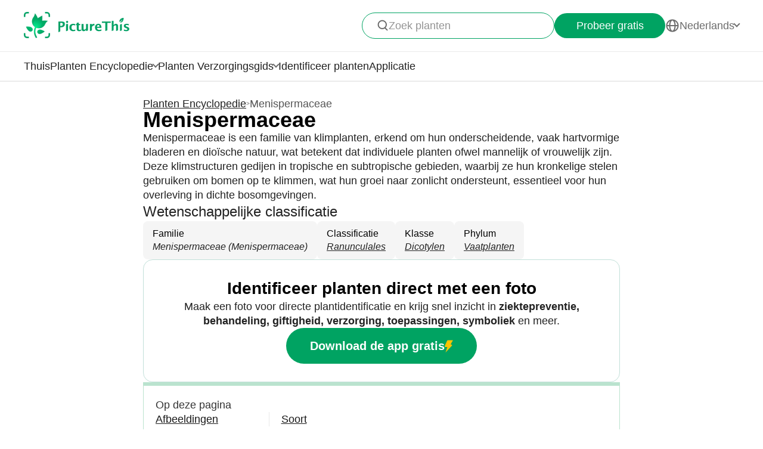

--- FILE ---
content_type: text/html
request_url: https://www.picturethisai.com/nl/wiki/Menispermaceae.html
body_size: 8596
content:
<!DOCTYPE html>
<html lang="en">
<head>
    <meta charset="utf-8" />
    <style>
        html,body,div,span,applet,object,iframe,h1,h2,h3,h4,h5,h6,p,blockquote,pre,a,abbr,acronym,address,big,cite,code,del,dfn,em,img,ins,kbd,q,s,samp,small,strike,strong,sub,sup,tt,var,b,u,i,center,dl,dt,dd,fieldset,form,label,legend,table,caption,tbody,tfoot,thead,tr,th,td,article,aside,canvas,details,embed,figure,figcaption,footer,header,hgroup,menu,nav,output,ruby,section,summary,time,mark,audio,video{margin:0;padding:0;border:0;font-size:100%;vertical-align:baseline}article,aside,details,figcaption,figure,footer,header,hgroup,menu,nav,section{display:block}body{line-height:1}blockquote,q{quotes:none}blockquote:before,blockquote:after,q:before,q:after{content:'';content:none}table{border-collapse:collapse;border-spacing:0}
        * {
            -webkit-font-smoothing: antialiased;
            box-sizing: border-box;
        }
        html,
        body {
            margin: 0px;
            height: 100%;
        }
        html {
            -webkit-tap-highlight-color: rgba(0, 0, 0, 0);
            font-size: 10px;
            color: #666666;
        }

        @media all and (max-width: 980px) {
            html {
                font-size: calc(100vw * (10 / 375));
            }
        }
        a {
            text-decoration: none;
        }
        img[src=""], img:not([src]){
            opacity: 0;
        }

    </style>
<link rel="stylesheet" type="text/css" href="/wiki-static/name/f94d87c6d2928818e2db304b782e9506/css/default/header_v2.css">
<meta http-equiv="Content-Type" content="text/html; charset=UTF-8" />
<meta name="viewport" content="width=device-width, initial-scale=1.0, maximum-scale=1.0, user-scalable=0">
<meta http-equiv="X-UA-Compatible" content="ie=edge">
<link rel="icon" href="/favicon.ico">

        <link rel="stylesheet" type="text/css" href="/wiki-static/name/f94d87c6d2928818e2db304b782e9506/css/generated/wiki.css">

    <meta property="og:site_name" content="PictureThis">
    <meta property="og:url" content="https://www.picturethisai.com/nl/wiki/Menispermaceae.html">
        <meta property="og:title" content="Menispermaceae - PictureThis">
        <meta property="og:description" content="Menispermaceae is een familie van klimplanten, erkend om hun onderscheidende, vaak hartvormige bladeren en dioïsche natuur, wat betekent dat individuele planten ofwel mannelijk of vrouwelijk zijn. Deze klimstructuren gedijen in tropische en subtropische gebieden, waarbij ze hun kronkelige stelen gebruiken om bomen op te klimmen, wat hun groei naar zonlicht ondersteunt, essentieel voor hun overleving in dichte bosomgevingen.">
        <title>Menispermaceae - PictureThis</title>
        <meta name="description" content="Menispermaceae is een familie van klimplanten, erkend om hun onderscheidende, vaak hartvormige bladeren en dioïsche natuur, wat betekent dat individuele planten ofwel mannelijk of vrouwelijk zijn. Deze klimstructuren gedijen in tropische en subtropische gebieden, waarbij ze hun kronkelige stelen gebruiken om bomen op te klimmen, wat hun groei naar zonlicht ondersteunt, essentieel voor hun overleving in dichte bosomgevingen.">
        <meta name="keywords" content="">


    <link rel="canonical" href="https://www.picturethisai.com/nl/wiki/Menispermaceae.html"/>
            <link rel="alternate" hreflang="en"
                  href="https://www.picturethisai.com/wiki/Menispermaceae.html"/>
                <link rel="alternate" hreflang="tw"
                      href="https://www.picturethisai.com/zh-tw/wiki/Menispermaceae.html"/>
            <link rel="alternate" hreflang="ja"
                  href="https://www.picturethisai.com/ja/wiki/Menispermaceae.html"/>
            <link rel="alternate" hreflang="es"
                  href="https://www.picturethisai.com/es/wiki/Menispermaceae.html"/>
            <link rel="alternate" hreflang="fr"
                  href="https://www.picturethisai.com/fr/wiki/Menispermaceae.html"/>
            <link rel="alternate" hreflang="de"
                  href="https://www.picturethisai.com/de/wiki/Menispermaceae.html"/>
            <link rel="alternate" hreflang="ru"
                  href="https://www.picturethisai.com/ru/wiki/Menispermaceae.html"/>
            <link rel="alternate" hreflang="pt"
                  href="https://www.picturethisai.com/pt/wiki/Menispermaceae.html"/>
            <link rel="alternate" hreflang="it"
                  href="https://www.picturethisai.com/it/wiki/Menispermaceae.html"/>
            <link rel="alternate" hreflang="ko"
                  href="https://www.picturethisai.com/ko/wiki/Menispermaceae.html"/>
            <link rel="alternate" hreflang="nl"
                  href="https://www.picturethisai.com/nl/wiki/Menispermaceae.html"/>
            <link rel="alternate" hreflang="ar"
                  href="https://www.picturethisai.com/ar/wiki/Menispermaceae.html"/>
            <link rel="alternate" hreflang="ms"
                  href="https://www.picturethisai.com/ms/wiki/Menispermaceae.html"/>
            <link rel="alternate" hreflang="th"
                  href="https://www.picturethisai.com/th/wiki/Menispermaceae.html"/>
            <link rel="alternate" hreflang="sv"
                  href="https://www.picturethisai.com/sv/wiki/Menispermaceae.html"/>
            <link rel="alternate" hreflang="pl"
                  href="https://www.picturethisai.com/pl/wiki/Menispermaceae.html"/>
            <link rel="alternate" hreflang="id"
                  href="https://www.picturethisai.com/id/wiki/Menispermaceae.html"/>
    <link rel="alternate" hreflang="x-default" href="https://www.picturethisai.com/"/>


    <script type="application/ld+json">
        [{"@context": "https://schema.org","@type": "ImageObject","contentUrl": "https://www.picturethisai.com/image-handle/website_cmsname/image/1080/157458251347132421.jpeg?x-oss-process=image/format,webp/resize,s_300&v=1.0","creditText": "janstudio"},{"@context": "https://schema.org","@type": "ImageObject","contentUrl": "https://www.picturethisai.com/image-handle/website_cmsname/image/1080/157456606374658054.jpeg?x-oss-process=image/format,webp/resize,s_300&v=1.0","creditText": "janstudio"},{"@context": "https://schema.org","@type": "ImageObject","contentUrl": "https://www.picturethisai.com/image-handle/website_cmsname/image/1080/157573150312235011.jpeg?x-oss-process=image/format,webp/resize,s_300&v=1.0","creditText": "Alsages"},{"@context": "https://schema.org","@type": "ImageObject","contentUrl": "https://www.picturethisai.com/image-handle/website_cmsname/image/1080/157671857250631683.jpeg?x-oss-process=image/format,webp/resize,s_300&v=1.0","creditText": "arisaema"}]
    </script>
</head>
<body>

<div class="mobile-header-wrap">
    <div class="mobile-header">
        <a href="/nl/">
            <img data-src="/wiki-static/name/f94d87c6d2928818e2db304b782e9506/img/icon/prod_logo2.png" alt="PictureThis" class="mobile-header-logo" width="130" height="32">
        </a>
        <div class="mobile-btns">
            <div class="mobile-btn" onclick="jumpToDownload('tryforfree')">
                Probeer gratis
            </div>

            <img class="icon22" data-src="/wiki-static/name/f94d87c6d2928818e2db304b782e9506/img/icon/icon_more@2x.png" alt="tab list" width="22" height="22"
                 onclick="displayRouter()">
        </div>
    </div>
    <div id="mobile_router" class="mobile-drop-list">
        <img data-src="/wiki-static/name/f94d87c6d2928818e2db304b782e9506/img/icon/icon_close@2x.png" alt="PictureThis" class="mobile-drop-list-close icon24" width="24" height="24" onclick="displayRouter()">
        <div class="mobile-drop-list-item-wrap">
            <div class="mobile-drop-list-item">
                <a class="mobile-drop-list-item-text" href="/nl/">
                    Thuis
                </a>
            </div>
        </div>
        <div class="mobile-drop-list-item-wrap">
            <div id="mobile_wiki_nav" class="mobile-drop-list-item" onclick="displayMobileNavList('mobile_wiki_nav', 'mobile_wiki_nav_list')">
                <div class="mobile-drop-list-item-text">
                    Planten Encyclopedie
                </div>
                <img data-src="/wiki-static/name/f94d87c6d2928818e2db304b782e9506/img/icon/icon_allow.png" alt="arrow" class="icon20" width="20" height="20">
            </div>

            <div id="mobile_wiki_nav_list" class="mobile-drop-list-drop">
                    <a class="mobile-drop-list-drop-item" href="/nl/wiki/plants">
                        Planten A-Z
                    </a>

                <a class="mobile-drop-list-drop-item" href="/nl/wiki/toxic">
                    Giftige planten
                </a>
                <a class="mobile-drop-list-drop-item" href="/nl/wiki/weed">
                    Onkruid
                </a>
                <a class="mobile-drop-list-drop-item" href="/nl/region">
                    Planten per regio
                </a>

                <a class="mobile-drop-list-drop-item" href="/nl/wiki">
                    <div class="mobile-drop-list-drop-item-see-all">
                        Alles bekijken
                    </div>
                    <img data-src="/wiki-static/name/f94d87c6d2928818e2db304b782e9506/img/icon/icon_allow_right.png" alt="arrow" class="icon20" width="14" height="14">
                </a>
            </div>

        </div>
        <div class="mobile-drop-list-item-wrap">
            <div id="mobile_care_nav" class="mobile-drop-list-item mobile-drop-list-item-text-select" onclick="displayMobileNavList('mobile_care_nav', 'mobile_care_nav_list')">
                <div class="mobile-drop-list-item-text">
                    Planten Verzorgingsgids
                </div>
                <img data-src="/wiki-static/name/f94d87c6d2928818e2db304b782e9506/img/icon/icon_allow.png" alt="arrow" class="icon20" width="20" height="20">
            </div>
            <div id="mobile_care_nav_list" class="mobile-drop-list-drop">
                <a class="mobile-drop-list-drop-item" href="/nl/care/houseplants">
                    Kamerplanten
                </a>
                <a class="mobile-drop-list-drop-item" href="/nl/care/gardenplants">
                    Tuinplanten
                </a>
                <a class="mobile-drop-list-drop-item" href="/nl/care/flower">
                    Bloemen
                </a>
                <a class="mobile-drop-list-drop-item" href="/nl/care/fruitsvegetables">
                    Groenten en fruit
                </a>
                <a class="mobile-drop-list-drop-item" href="/nl/care">
                    <div class="mobile-drop-list-drop-item-see-all">
                        Alles bekijken
                    </div>
                    <img data-src="/wiki-static/name/f94d87c6d2928818e2db304b782e9506/img/icon/icon_allow_right.png" alt="arrow" class="icon20" width="14" height="14">
                </a>
            </div>
        </div>
        <div class="mobile-drop-list-item-wrap">
            <a class="mobile-drop-list-item" href="/nl/identify">
                <div class="mobile-drop-list-item-text">

                    Identificeer planten
                </div>
            </a>
        </div>
        <div class="mobile-drop-list-item-wrap">
            <a class="mobile-drop-list-item" href="/nl/app">
                <div class="mobile-drop-list-item-text">
                    Applicatie
                </div>
            </a>
        </div>

            <div class="mobile-drop-list-item-wrap">
                <div id="mobile_language_nav" class="mobile-drop-list-item" onclick="displayMobileNavList('mobile_language_nav', 'mobile_language_nav_list')">
                    <div class="mobile-drop-list-item-text">
                        Nederlands
                    </div>
                    <img data-src="/wiki-static/name/f94d87c6d2928818e2db304b782e9506/img/icon/icon_allow.png" alt="arrow" class="icon20" width="20" height="20">
                </div>
                <div id="mobile_language_nav_list" class="mobile-drop-list-drop">
                            <div class="mobile-drop-list-drop-item" onclick="jumpToLanguage('en')">
                                English
                            </div>
                            <div class="mobile-drop-list-drop-item" onclick="jumpToLanguage('zh-tw')">
                                繁體中文
                            </div>
                            <div class="mobile-drop-list-drop-item" onclick="jumpToLanguage('ja')">
                                日本語
                            </div>
                            <div class="mobile-drop-list-drop-item" onclick="jumpToLanguage('es')">
                                Español
                            </div>
                            <div class="mobile-drop-list-drop-item" onclick="jumpToLanguage('fr')">
                                Français
                            </div>
                            <div class="mobile-drop-list-drop-item" onclick="jumpToLanguage('de')">
                                Deutsch
                            </div>
                            <div class="mobile-drop-list-drop-item" onclick="jumpToLanguage('ru')">
                                Pусский
                            </div>
                            <div class="mobile-drop-list-drop-item" onclick="jumpToLanguage('pt')">
                                Português
                            </div>
                            <div class="mobile-drop-list-drop-item" onclick="jumpToLanguage('it')">
                                Italiano
                            </div>
                            <div class="mobile-drop-list-drop-item" onclick="jumpToLanguage('ko')">
                                한국어
                            </div>
                            <div class="mobile-drop-list-drop-item mobile-drop-list-drop-item-cur" onclick="jumpToLanguage('nl')">
                                Nederlands
                            </div>
                            <div class="mobile-drop-list-drop-item" onclick="jumpToLanguage('ar')">
                                العربية
                            </div>
                            <div class="mobile-drop-list-drop-item" onclick="jumpToLanguage('sv')">
                                Svenska
                            </div>
                            <div class="mobile-drop-list-drop-item" onclick="jumpToLanguage('pl')">
                                Polskie
                            </div>
                            <div class="mobile-drop-list-drop-item" onclick="jumpToLanguage('th')">
                                ภาษาไทย
                            </div>
                            <div class="mobile-drop-list-drop-item" onclick="jumpToLanguage('ms')">
                                Bahasa Melayu
                            </div>
                            <div class="mobile-drop-list-drop-item" onclick="jumpToLanguage('id')">
                                Bahasa Indonesia
                            </div>
                </div>
            </div>
    </div>
</div>
<div class="header-wrap">
    <div class="header-wrap-top">
        <div id="top_content" class="header-wrap-top-main">
            <a href="/nl/">
                <img data-src="/wiki-static/name/f94d87c6d2928818e2db304b782e9506/img/icon/prod_logo2.png" alt="PictureThis" class="header-wrap-top-main-prod-icon" width="177" height="44">
            </a>
            <div class="header-wrap-top-main-content">

                    <div class="header-wrap-top-main-content-search-wrap"  onclick="topSearch()">
                        <img data-src="/wiki-static/name/f94d87c6d2928818e2db304b782e9506/img/icon/search.png" alt="Search" class="header-wrap-top-main-content-search-wrap-icon" width="20" height="20">
                        <div class="header-wrap-top-main-content-search-wrap-text">
                            Zoek planten
                        </div>
                    </div>
                <div class="header-wrap-top-main-content-download-btn" onclick="jumpToDownload('tryforfree')">
                    Probeer gratis
                </div>
                    <div class="header-wrap-top-main-content-language-select" id="languages_btn">
                        <img data-src="/wiki-static/name/f94d87c6d2928818e2db304b782e9506/img/icon/global2.png" alt="Global" class="icon24" width="72" height="72">
                        <div class="header-wrap-top-main-content-language-select-text">
                            Nederlands
                        </div>
                        <span class="drop-list-arrow-icon"></span>
                        <div id="language_nav" class="drop-list">
                                    <div class="drop-list-item"
                                         onclick="jumpToLanguage('en')">
                                        English
                                    </div>
                                    <div class="drop-list-item"
                                         onclick="jumpToLanguage('zh-tw')">
                                        繁體中文
                                    </div>
                                    <div class="drop-list-item"
                                         onclick="jumpToLanguage('ja')">
                                        日本語
                                    </div>
                                    <div class="drop-list-item"
                                         onclick="jumpToLanguage('es')">
                                        Español
                                    </div>
                                    <div class="drop-list-item"
                                         onclick="jumpToLanguage('fr')">
                                        Français
                                    </div>
                                    <div class="drop-list-item"
                                         onclick="jumpToLanguage('de')">
                                        Deutsch
                                    </div>
                                    <div class="drop-list-item"
                                         onclick="jumpToLanguage('ru')">
                                        Pусский
                                    </div>
                                    <div class="drop-list-item"
                                         onclick="jumpToLanguage('pt')">
                                        Português
                                    </div>
                                    <div class="drop-list-item"
                                         onclick="jumpToLanguage('it')">
                                        Italiano
                                    </div>
                                    <div class="drop-list-item"
                                         onclick="jumpToLanguage('ko')">
                                        한국어
                                    </div>
                                    <div class="drop-list-item drop-list-item-click"
                                         onclick="jumpToLanguage('nl')">
                                        Nederlands
                                    </div>
                                    <div class="drop-list-item"
                                         onclick="jumpToLanguage('ar')">
                                        العربية
                                    </div>
                                    <div class="drop-list-item"
                                         onclick="jumpToLanguage('sv')">
                                        Svenska
                                    </div>
                                    <div class="drop-list-item"
                                         onclick="jumpToLanguage('pl')">
                                        Polskie
                                    </div>
                                    <div class="drop-list-item"
                                         onclick="jumpToLanguage('th')">
                                        ภาษาไทย
                                    </div>
                                    <div class="drop-list-item"
                                         onclick="jumpToLanguage('ms')">
                                        Bahasa Melayu
                                    </div>
                                    <div class="drop-list-item"
                                         onclick="jumpToLanguage('id')">
                                        Bahasa Indonesia
                                    </div>
                        </div>
                    </div>
            </div>
        </div>
        <div id="top_search_wrap" class="top_nav_search">
            <img class="top_nav_search_icon" data-src="/wiki-static/name/f94d87c6d2928818e2db304b782e9506/img/icon/icon_search@2x.png"
                 onclick="onSearch()">
            <div class="top_nav_search_warp">
                <input id="search" class="top_nav_search_input"
                       placeholder="Zoeken"
                       oninput="searchInput(this)">
            </div>

            <img class="top_nav_search_icon" data-src="/wiki-static/name/f94d87c6d2928818e2db304b782e9506/img/icon/icon_text_delete@3x.png"
                 onclick="topSearch()">
            <div id="searchList" class="search_result_list">
                <div id="searchListLoading">
                    <div class="search_loading_item">
                        <div class="search_loading_item_cover"></div>
                        <div class="search_loading_item_name">
                            <div class="search_loading_best_name"></div>
                            <div class="search_loading_la_name"></div>
                        </div>
                    </div>
                    <div class="search_loading_item">
                        <div class="search_loading_item_cover"></div>
                        <div class="search_loading_item_name">
                            <div class="search_loading_best_name"></div>
                            <div class="search_loading_la_name"></div>
                        </div>
                    </div>
                    <div class="search_loading_item">
                        <div class="search_loading_item_cover"></div>
                        <div class="search_loading_item_name">
                            <div class="search_loading_best_name"></div>
                            <div class="search_loading_la_name"></div>
                        </div>
                    </div>
                </div>
                <div id="searchListResult">

                </div>
            </div>
        </div>
    </div>

    <div class="header-wrap-navs">
        <div class="header-wrap-navs-item">
            <a class="header-wrap-navs-item-text" href="/nl/">
                Thuis
            </a>
        </div>
        <div id="wiki_category" class="header-wrap-navs-item content-category">
            <div class="header-wrap-navs-item-text">
                Planten Encyclopedie
            </div>
            <span class="drop-list-arrow-icon"></span>
            <div id="wiki_category_nav" class="drop-list">
                    <a class="drop-list-item" href="/nl/wiki/plants">
                        Planten A-Z
                    </a>

                <a class="drop-list-item" href="/nl/wiki/toxic">
                    Giftige planten
                </a>
                <a class="drop-list-item" href="/nl/wiki/weed">
                    Onkruid
                </a>
                <a class="drop-list-item" href="/nl/region">
                    Planten per regio
                </a>

                <a class="see-all-btn"  href="/nl/wiki">
                    <div class="see-all-btn-text">
                        Alles bekijken
                    </div>
                    <img data-src="/wiki-static/name/f94d87c6d2928818e2db304b782e9506/img/icon/icon_allow_right.png" alt="arrow" class="icon20" width="20" height="20">
                </a>
            </div>
        </div>
        <div id="care_category"  class="header-wrap-navs-item content-category">
            <div class="header-wrap-navs-item-text">
                Planten Verzorgingsgids
            </div>
            <span class="drop-list-arrow-icon"></span>
            <div id="care_category_nav" class="drop-list">
                <a class="drop-list-item" href="/nl/care/houseplants">
                    Kamerplanten
                </a>
                <a class="drop-list-item" href="/nl/care/gardenplants">

                    Tuinplanten
                </a>
                <a class="drop-list-item" href="/nl/care/flower">
                    Bloemen
                </a>
                <a class="drop-list-item" href="/nl/care/fruitsvegetables">
                    Groenten en fruit
                </a>
                <a class="see-all-btn" href="/nl/care">
                    <div class="see-all-btn-text">
                        Alles bekijken
                    </div>
                    <img data-src="/wiki-static/name/f94d87c6d2928818e2db304b782e9506/img/icon/icon_allow_right.png" alt="arrow" class="icon20" width="20" height="20">
                </a>
            </div>
        </div>
        <div class="header-wrap-navs-item">
            <a class="header-wrap-navs-item-text" href="/nl/identify">
                Identificeer planten
            </a>
        </div>
        <div class="header-wrap-navs-item">
            <a class="header-wrap-navs-item-text" href="/nl/app">
                Applicatie
            </a>
        </div>
    </div>

</div>
<div id="top_mask" class="top-mask" onclick="topSearch()">

</div>

<div class="to-app-guide-popup">
    <div class="to-app-guide-popup-title">
        Deze pagina ziet er beter uit in de app
    </div>
    <div class="to-app-guide-popup-links">
        <div id="pt_app_guide" class="to-app-guide-popup-link" onclick="openPictureThisApp()">
            <img data-src="/wiki-static/name/f94d87c6d2928818e2db304b782e9506/img/default_v2/pt_icon.png" alt="picturethis icon"
                 class="to-app-guide-popup-icon" width="46px" height="46px">
            <div class="to-app-guide-popup-text">
                PictureThis
            </div>
            <div class="to-app-guide-popup-btn">
                Gebruik de app
            </div>
        </div>
        <div id="browser_continue" class="to-app-guide-popup-link" onclick="continueBrowser()">
            <img data-src="/wiki-static/name/f94d87c6d2928818e2db304b782e9506/img/default_v2/icon_browser@3x.png" alt="picturethis icon"
                 class="to-app-guide-popup-icon" width="46px" height="46px">
            <div class="to-app-guide-popup-text">
                Browser
            </div>
            <div class="to-app-guide-popup-btn">
                Doorgaan
            </div>
        </div>
    </div>

</div>

<div class="ab-to-app-guide-popup">
    <div class="ab-to-app-guide-popup-content">
        <img data-src="/wiki-static/name/f94d87c6d2928818e2db304b782e9506/img/default_v2/pt_icon.png" alt="picturethis icon"
             class="ab-to-app-guide-popup-content-icon" width="40px" height="40px">
        <div class="ab-to-app-guide-popup-content-title">
            Identificeer planten direct met een foto
        </div>
        <div class="ab-to-app-guide-popup-content-text">
            Maak een foto voor directe plantidentificatie en krijg snel inzicht in <b>ziektepreventie, behandeling, giftigheid, verzorging, toepassingen, symboliek</b> en meer.
        </div>
    </div>
    <div class="ab-to-app-guide-popup-btns">
        <div class="ab-to-app-guide-popup-download-btn" onclick="openPictureThisApp()">
            Download de app gratis
            <img data-src="/wiki-static/name/f94d87c6d2928818e2db304b782e9506/img/care_scenes_v2/img/mobile/lightning.png" alt="picturethis icon"
                 class="ab-to-app-guide-popup-download-btn-icon" width="28" height="42">
        </div>
        <div class="ab-to-app-guide-popup-download-btn2" onclick="continueBrowser()">
            Lees verder
        </div>
    </div>
</div><div id="app"></div>
<script>
    window.ABTags = "{\"SEOTitleTest\":\"SW-432-A\"}"
    window.MODULE = 'wiki';
    window.languageCode = 'nl';
    window.lang = 'NLD';
    window.detail = "{\"title\":\"Menispermaceae - PictureThis\",\"displayName\":\"Menispermaceae\",\"otherCommonName\":\"\",\"mainImage\":{},\"images\":[{\"copyright\":{\"width\":2848,\"height\":4288,\"copyrightType\":\"Authorized\",\"referral\":\"\",\"authorLink\":\"\",\"author\":\"janstudio\",\"licenseLink\":\"\",\"license\":\"\"},\"imageUrl\":\"/wiki-image/1080/157458251347132421.jpeg\",\"type\":\"Persion\"},{\"copyright\":{\"width\":3008,\"height\":4512,\"copyrightType\":\"Authorized\",\"referral\":\"\",\"authorLink\":\"\",\"author\":\"janstudio\",\"licenseLink\":\"\",\"license\":\"\"},\"imageUrl\":\"/wiki-image/1080/157456606374658054.jpeg\",\"type\":\"Persion\"},{\"copyright\":{\"width\":4608,\"height\":3456,\"copyrightType\":\"Authorized\",\"referral\":\"\",\"authorLink\":\"\",\"author\":\"Alsages\",\"licenseLink\":\"\",\"license\":\"\"},\"imageUrl\":\"/wiki-image/1080/157573150312235011.jpeg\",\"type\":\"Persion\"},{\"copyright\":{\"width\":5184,\"height\":3888,\"copyrightType\":\"Authorized\",\"referral\":\"\",\"authorLink\":\"\",\"author\":\"arisaema\",\"licenseLink\":\"\",\"license\":\"\"},\"imageUrl\":\"/wiki-image/1080/157671857250631683.jpeg\",\"type\":\"Persion\"}],\"attributes\":\"\",\"cultivars\":[],\"species\":{\"title\":\"Genus\",\"list\":[{\"displayName\":\"Pericampylus\",\"link\":\"/nl/wiki/Pericampylus.html\"},{\"displayName\":\"Stephania\",\"link\":\"/nl/wiki/Stephania.html\"},{\"displayName\":\"Pachygone\",\"link\":\"/nl/wiki/Pachygone.html\"},{\"displayName\":\"Albertisia\",\"link\":\"/nl/wiki/Albertisia.html\"},{\"displayName\":\"Cissampelos\",\"link\":\"/nl/wiki/Cissampelos.html\"},{\"displayName\":\"Cyclea\",\"link\":\"/nl/wiki/Cyclea.html\"},{\"displayName\":\"Tinomiscium\",\"link\":\"/nl/wiki/Tinomiscium.html\"},{\"displayName\":\"Hypserpa\",\"link\":\"/nl/wiki/Hypserpa.html\"},{\"displayName\":\"Menispermum\",\"link\":\"/nl/wiki/Menispermum.html\"},{\"displayName\":\"Cocculus\",\"link\":\"/nl/wiki/Cocculus.html\"},{\"displayName\":\"Parabaena\",\"link\":\"/nl/wiki/Parabaena.html\"},{\"displayName\":\"Diploclisia\",\"link\":\"/nl/wiki/Diploclisia.html\"},{\"displayName\":\"Sinomenium\",\"link\":\"/nl/wiki/Sinomenium.html\"},{\"displayName\":\"Fibraurea\",\"link\":\"/nl/wiki/Fibraurea.html\"},{\"displayName\":\"Tinospora\",\"link\":\"/nl/wiki/Tinospora.html\"},{\"displayName\":\"Arcangelisia\",\"link\":\"/nl/wiki/Arcangelisia.html\"}]},\"basicInfo\":{\"description\":\"<html>\\n <head><\/head>\\n <body>\\n  <div>\\n   Menispermaceae is een familie van klimplanten, erkend om hun onderscheidende, vaak hartvormige bladeren en dioïsche natuur, wat betekent dat individuele planten ofwel mannelijk of vrouwelijk zijn. Deze klimstructuren gedijen in tropische en subtropische gebieden, waarbij ze hun kronkelige stelen gebruiken om bomen op te klimmen, wat hun groei naar zonlicht ondersteunt, essentieel voor hun overleving in dichte bosomgevingen.\\n  <\/div> \\n <\/body>\\n<\/html>\",\"descriptionValue\":\"Menispermaceae is een familie van klimplanten, erkend om hun onderscheidende, vaak hartvormige bladeren en dioïsche natuur, wat betekent dat individuele planten ofwel mannelijk of vrouwelijk zijn. Deze klimstructuren gedijen in tropische en subtropische gebieden, waarbij ze hun kronkelige stelen gebruiken om bomen op te klimmen, wat hun groei naar zonlicht ondersteunt, essentieel voor hun overleving in dichte bosomgevingen.\",\"taxonomyList\":[{\"type\":\"Family\",\"name\":\"Menispermaceae (<i>Menispermaceae<\/i>)\",\"nameDisplayType\":\"Familie\",\"link\":\"\"},{\"type\":\"Order\",\"name\":\"Ranunculales\",\"nameDisplayType\":\"Classificatie\",\"link\":\"/nl/wiki/Ranunculales.html\"},{\"type\":\"Class\",\"name\":\"Dicotylen\",\"nameDisplayType\":\"Klasse\",\"link\":\"/nl/wiki/Magnoliopsida.html\"},{\"type\":\"Phylum\",\"name\":\"Vaatplanten\",\"nameDisplayType\":\"Phylum\",\"link\":\"/nl/wiki/Tracheophyta.html\"}],\"downloadConfig\":{\"key\":\"instantlyidentify\",\"icon\":\"Instantly_identify.png\",\"title\":\"Identificeer planten direct met een foto\",\"text\":\"Maak een foto voor directe plantidentificatie en krijg snel inzicht in <b>ziektepreventie, behandeling, giftigheid, verzorging, toepassingen, symboliek<\/b> en meer.\",\"btnText\":\"Download de app gratis\"},\"keyFactsConfigs\":[]},\"distribution\":{},\"cultureInfo\":{\"list\":[],\"nameStory\":[],\"downloadConfig\":{\"key\":\"quickplant\",\"icon\":\"quickplant.png\",\"title\":\"Verkrijg snel plantenkennis met een foto\",\"text\":\"Maak een foto voor directe plantenidentificatie en leer over <b>de naam, symboliek, interessante feiten, toepassingen<\/b> en meer.\",\"btnText\":\"Download de app gratis\"}},\"toxic\":{\"summary\":\"\",\"downloadConfig\":{\"key\":\"downloadapp_caretoxicplants_title\",\"icon\":\"img_toxic@2x.png\",\"title\":\"Identificeer giftige planten in je tuin\",\"text\":\"Ontdek wat giftig is en wat veilig is voor mensen en huisdieren.\",\"btnText\":\"Download de app gratis\"},\"toxicLink\":\"\"},\"weed\":{\"weedDes\":\"\",\"downloadConfig\":{\"key\":\"weedcontrol\",\"icon\":\"weedcontrol.png\",\"title\":\"Verwijder het onkruid in je tuin\",\"text\":\"Onderscheid ze van je planten met behulp van een foto, en leer hoe je ze kunt bestrijden.\",\"btnText\":\"Download de app gratis\"},\"howFixWeed\":\"\"},\"identify\":{},\"careGuide\":{\"labels\":[],\"summarys\":[],\"careLink\":\"\",\"downloadConfig\":{\"key\":\"carefaq\",\"icon\":\"carefaq.png\",\"title\":\"Ontvang tips voor je planten.\",\"text\":\"Houd je planten gelukkig en gezond met onze gids voor bewatering, verlichting, voeding en meer.\",\"btnText\":\"Download de app gratis\"}},\"faqs\":[],\"disease\":{\"list\":[],\"downloadConfig\":{\"key\":\"diagnose\",\"icon\":\"img_diseases@2x.png\",\"title\":\"Automatische diagnose en preventie van plantenziekten\",\"text\":\"Met de AI-gestuurde plantendokter kun je razendsnel diagnoses stellen.\",\"btnText\":\"Download de app gratis\"}},\"releatedPlants\":[],\"popularGenus\":[{\"scientificName\":\"Dracaena\",\"link\":\"/nl/wiki/Dracaena.html\",\"imageUrl\":\"/wiki-image/1080/347095698978013184.jpeg\",\"displayName\":\"Drakenboom\"},{\"scientificName\":\"Acer\",\"link\":\"/nl/wiki/Acer.html\",\"imageUrl\":\"/wiki-image/1080/154240285755310097.jpeg\",\"displayName\":\"Esdoorn\"},{\"scientificName\":\"Prunus\",\"link\":\"/nl/wiki/Prunus.html\",\"imageUrl\":\"/wiki-image/1080/154188497039654945.jpeg\",\"displayName\":\"Prunus\"},{\"scientificName\":\"Solanum\",\"link\":\"/nl/wiki/Solanum.html\",\"imageUrl\":\"/wiki-image/1080/153746785423065135.jpeg\",\"displayName\":\"Nachtschade\"},{\"scientificName\":\"Rosa\",\"link\":\"/nl/wiki/Rosa.html\",\"imageUrl\":\"/wiki-image/1080/154236592083435526.jpeg\",\"displayName\":\"Roos\"},{\"scientificName\":\"Quercus\",\"link\":\"/nl/wiki/Quercus.html\",\"imageUrl\":\"/wiki-image/1080/154110289980162077.jpeg\",\"displayName\":\"Eik\"}],\"innerLinks\":[],\"bottomDownloadCfg\":{\"hasConfig\":true,\"description\":\"Maak een foto voor informatie over <b>planten, giftigheid, cultuur, ziektes<\/b>, etc.\",\"buttonName\":\"Gebruik de app\"},\"links\":[]}";
    window.translations = "{\"Home\":\"Thuis\",\"footerAppintroText\":\"PictureThis offers a powerful plant identifier to identify flowers, leaves, trees, herbs, and more in seconds! You’ll also develop your green thumb, get personalized gardening tips, and become a gardening expert!\",\"privacypolicy\":\"Maar eerst, cookies\",\"privacyText1\":\"We gebruiken noodzakelijke cookies om de website goed te laten functioneren. We willen ook graag andere cookies gebruiken om je bezoek te verbeteren en te personaliseren, advertenties aan te passen en het websiteverkeer te analyseren. We doen dit echter alleen met jouw instemming. Kijk voor meer informatie bij \\\"Cookie-instellingen\\\" of lees ons Privacybeleid.\",\"privacyText2\":\"Cookie-instellingen\",\"privacypolicyaccept\":\"Alle cookies accepteren\",\"privacypolicymanage\":\"Cookies beheren\",\"pagelooksbetterinapp\":\"Deze pagina ziet er beter uit in de app\",\"open\":\"Open\",\"websitefooter_joincommunity_title\":\"Word lid van de gemeenschap\",\"HeadAppintroText1\":\"Categorieën\",\"HeadAppintroText2\":\"Planten Encyclopedie\",\"HeadAppintroText3\":\"Planten Verzorgingsgids\",\"carepositioningnavigation_about_text\":\"Over\",\"premium_priceskuagreement_text_bd1\":\"Gebruikersvoorwaarden\",\"premium_priceskuagreement_text_bd2\":\"Privacy Policy\",\"webh5_privacypolicy_text_cookiessetting\":\"Cookie-instellingen\",\"carepositioningnavigation_faq_text\":\"Veelgestelde vragen\",\"webarticle_continue_title_text\":\"Lees verder in onze app – het is beter\",\"webarticle_continue_subtitle1_text\":\"Een database van 400.000+ planten\",\"webarticle_continue_subtitleand_text\":\"en\",\"webarticle_continue_subtitle2_text\":\"onbeperkt aantal gidsen binnen handbereik...\",\"webpremium_title_text\":\"Je ultieme gids voor planten\",\"webpremium_subtitle_text\":\"Identificeer, groei en verzorg beter dan ooit!\",\"subscription_text_text1\":\"17.000 lokale soorten en 400.000 wereldwijde soorten bestudeerd\",\"subscription_text_text2\":\"Bijna 5 jaar onderzoek\",\"subscription_text_text3\":\"80+ geleerden in plantkunde en tuinieren\",\"DOWNLOAD_DESCRIPTION\":\"De botanicus in uw broekzak\",\"DOWNLOAD_QR_DESCRIPTION\":\"Scan de QR-code om te downloaden\",\"webdownload_QRcode_text\":\"Scan de QR-code met uw telefooncamera om de app te downloaden\",\"downloadapp_btndownload_text\":\"Download de app gratis\",\"downloadapp_allplantcaretypes_title\":\"Creëer een prachtige tuin met %s begeleiding\",\"downloadapp_caretipsandtricks_text\":\"Houd je planten gelukkig en gezond met behulp van onze gids voor het geven van water, verlichting, voeding en meer!\",\"feedbackwebsite_feedback_title\":\"Feedback\",\"feedbackwebsite_ilike_text\":\"Ik vind deze inhoud leuk\",\"feedbackwebsite_idislike_text\":\"Ik vind deze inhoud niet leuk\",\"feedbackwebsite_contenterror_text\":\"Fout in inhoud\",\"feedbackwebsite_poorcontent_text\":\"Slechte inhoud, fouten, etc.\",\"feedbackwebsite_suggestions_text\":\"Suggesties\",\"feedbackwebsite_elsecanimprove_text\":\"Laat ons weten hoe we dit gedeelte nog meer kunnen verbeteren.\",\"feedbackh5_suggestions_text\":\"Help ons het te verbeteren\",\"feedbackwebsite_submit_text\":\"Indienen\",\"feedbackh5_inputtips_text\":\"Leg het probleem uit\",\"feedback_thanksforshare_text\":\"Bedankt voor het delen van je feedback!\",\"learnMore\":\"Lees verder\",\"encyclopediabyregion_instantlyidentify_title\":\"Identificeer planten direct met een foto\",\"downloadapp_caredisease_title\":\"Automatische diagnose en preventie van plantenziekten\",\"encyclopediabyregion_fulltipsandticks_title\":\"Ontvang volledige verzorgingstips voor je planten\",\"encyclopediabyregion_toxicaroundyou_title\":\"Identificeer giftige planten om je heen\",\"encyclopediabyregion_reasontochoose_title\":\"Ontdek 4 spannende redenen om voor %s te kiezen\",\"wiki_appdownloadbotanist_text\":\"Een Botanicus in Je Binnenzak\",\"encyclopediaask_fulltipsandticks_text\":\"Maak een foto voor directe plantidentificatie en krijg snel inzicht in ziektepreventie, behandeling, giftigheid, verzorging, toepassingen, symboliek en meer.\",\"care_subhowtocarefor_title\":\"%1$s, ook bekend als %2$s\",\"readmore\":\"Lees meer\",\"care_downloadcardbtn_text\":\"Download PictureThis gratis\",\"plantidentify_downloadappbottomfreetrial_text\":\"7 dagen gratis proefperiode\",\"encyclopediaask_fulltipsandticks_text_bd\":\"ziektepreventie, behandeling, giftigheid, verzorging, toepassingen, symboliek\",\"question_learnmoreabout_title\":\"Leer meer over Menispermaceae\",\"wiki_attributtesofplant_title\":\"Attributen van Menispermaceae\",\"wiki_distributionoftheplant_title\":\"Distributie van Menispermaceae\",\"wiki_distributionmap_title\":\"Verspreidingskaart\",\"howtoidentify_quicklyidentify_title\":\"Snel Menispermaceae identificeren\",\"wiki_careguideforplant_title\":\"Zorggids voor Menispermaceae\",\"howtoidentify_imagesof_title\":\"Foto\'s van Menispermaceae\",\"wiki_somecultivarsinfo_text\":\"Er zijn verschillende erkende cultivars van Menispermaceae, waaronder de volgende veelvoorkomende variëteiten:\",\"care_howtocarefor_title\":\"Hoe kweek en verzorg je Menispermaceae\",\"planttoxic_identifypicture_title\":\"Hoe identificeer ik Menispermaceae\",\"care_toxicitymoreaboutnew_text\":\"Giftigheid van Menispermaceae\",\"wiki_keyfactsgrowthrate_title\":\"Groeipercentage\",\"Native\":\"Lokaal\",\"Cultivated\":\"Gecultiveerd\",\"Invasive\":\"Invasief\",\"introduced\":\"Geïntroduceerd\",\"NoSpeciesReported\":\"Geen soort vermeld\",\"wiki_distributionhabitat_title\":\"Habitat\",\"wiki_distributiontrendcurve_title\":\"Halfrond trendcurve\",\"wiki_cultureinfo_title\":\"Cultuur\",\"wiki_somecultivarsinfo_title\":\"Cultivars\",\"wiki_narvigationtoxicityinfo_text\":\"Toxiciteit\",\"wikipositioningnavigation_weedcontrol_text\":\"Onkruidbestrijding\",\"wiki_weedhowtocontrol_title\":\"Hoe te bestrijden\",\"wiki_peoplealsoaskquestion_title\":\"Mensen vragen ook\",\"wiki_commonpestsdiseases_title\":\"Veelvoorkomende plagen en ziektes\",\"wiki_showalldisease_text\":\"Toon alle ziekten\",\"wiki_topkeyfactsshowall_text\":\"Toon alle attributen\",\"NameStory\":\"Naam Verhaal\",\"wiki_moreplantyoumightalsolike_title\":\"Meer planten die je misschien leuk vindt\",\"wiki_narvigationimagesofplant_text\":\"Afbeeldingen\",\"wiki_narvigationattributes_text\":\"Attributen\",\"wiki_narvigationdistribution_text\":\"Verspreiding\",\"wiki_narvigationculture_text\":\"Cultuur\",\"wiki_narvigationcultivals_text\":\"Cultivars\",\"wiki_narvigationweedcontrol_text\":\"Onkruidbestrijding\",\"wiki_narvigationquicklyidentify_text\":\"Snel identificeren\",\"wiki_narvigationcareguideinfo_text\":\"Zorggids\",\"wiki_narvigationfaqs_text\":\"Veelgestelde vragen\",\"wiki_narvigationcommondiseases_text\":\"Veelvoorkomende ziekten\",\"ScientificClassification\":\"Wetenschappelijke classificatie\",\"glossary_month_september\":\"Sep\",\"glossary_month_october\":\"Okt\",\"glossary_month_november\":\"Nov\",\"glossary_month_may\":\"Mei\",\"glossary_month_march\":\"Mrt\",\"glossary_month_june\":\"Jun\",\"glossary_month_july\":\"Jul\",\"glossary_month_january\":\"Jan\",\"glossary_month_february\":\"Feb\",\"glossary_month_december\":\"Dec\",\"glossary_month_august\":\"Aug\",\"glossary_month_april\":\"Apr\",\"wiki_careguiderelated_text\":\"GERELATEERD\",\"wiki_trendcurvenorthern_title\":\"Noordelijk\",\"wiki_trendcurvesorthern_title\":\"Zuidelijk\",\"wiki_trendcurveflowering_text\":\"Bloeiend\",\"wiki_trendcurvefruiting_text\":\"Vruchtend\",\"wiki_narvigationonthispage_title\":\"Op deze pagina\",\"wiki_topinfoalsoknowas_text\":\"Ook bekend als\",\"TEXT_SPECIES\":\"Soort\"}";
    window.fields = "{}";
    window.staticUrl = "/wiki-static/name/f94d87c6d2928818e2db304b782e9506/";
</script>

<script>
    var languageCode = 'nl';
    var externalLanguageCode = '10';
    var plantUid = '1y42ms5i';
    var defaultLanguageCode = 'NLD';
        window.innerLinks = "[]"
        window.ENULANGUAGES = "[\"ENU\",\"ESP\",\"FRA\",\"DEU\",\"ITA\",\"PTB\",\"NLD\"]";
</script>

<script src="/wiki-static/name/f94d87c6d2928818e2db304b782e9506/js/default/jquery.js"></script>
<script src="/wiki-static/name/f94d87c6d2928818e2db304b782e9506/js/default/tracking.js"></script>
<script src="/wiki-static/name/f94d87c6d2928818e2db304b782e9506/js/default/common_load.js"></script>
<script src="/wiki-static/name/f94d87c6d2928818e2db304b782e9506/js/default/react.js"></script>
    <script src="/wiki-static/name/f94d87c6d2928818e2db304b782e9506/js/generated/wiki.js"></script>
</body>
</html>
